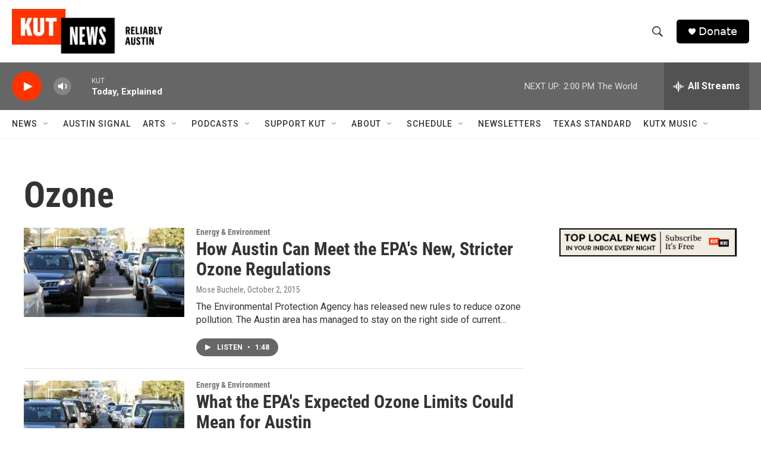

--- FILE ---
content_type: text/html; charset=utf-8
request_url: https://www.google.com/recaptcha/api2/aframe
body_size: 266
content:
<!DOCTYPE HTML><html><head><meta http-equiv="content-type" content="text/html; charset=UTF-8"></head><body><script nonce="HN0uBHSsKUUzjeo09bxf9Q">/** Anti-fraud and anti-abuse applications only. See google.com/recaptcha */ try{var clients={'sodar':'https://pagead2.googlesyndication.com/pagead/sodar?'};window.addEventListener("message",function(a){try{if(a.source===window.parent){var b=JSON.parse(a.data);var c=clients[b['id']];if(c){var d=document.createElement('img');d.src=c+b['params']+'&rc='+(localStorage.getItem("rc::a")?sessionStorage.getItem("rc::b"):"");window.document.body.appendChild(d);sessionStorage.setItem("rc::e",parseInt(sessionStorage.getItem("rc::e")||0)+1);localStorage.setItem("rc::h",'1769110970090');}}}catch(b){}});window.parent.postMessage("_grecaptcha_ready", "*");}catch(b){}</script></body></html>